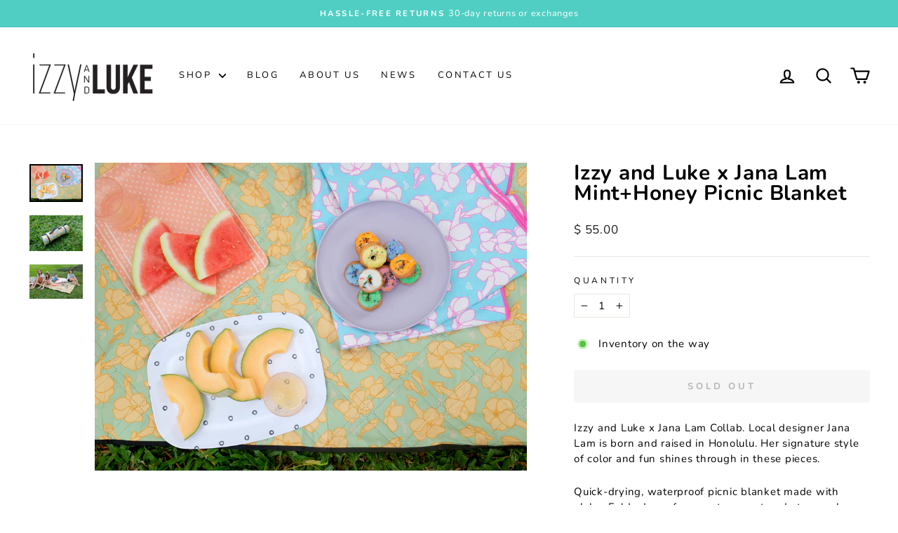

--- FILE ---
content_type: text/javascript
request_url: https://cdn.shopify.com/s/files/1/0895/7496/t/6/assets/clever-adwords-remarketing.js?shop=izzy-luke.myshopify.com
body_size: -654
content:
$.getScript( 'https://www.googleadservices.com/pagead/conversion_async.js', function() {window.google_trackConversion({google_conversion_id: 945691802,google_custom_params:window.google_tag_params,google_remarketing_only: true});});

--- FILE ---
content_type: text/javascript
request_url: https://cdn.shopify.com/s/files/1/0895/7496/t/10/assets/clever_adwords_global_tag.js?shop=izzy-luke.myshopify.com
body_size: -554
content:
$.getScript('https://www.googletagmanager.com/gtag/js?id=AW-945691802', function(){


  window.dataLayer = window.dataLayer || [];
  function gtag(){dataLayer.push(arguments);}
  gtag('js', new Date());

  gtag('config', 'AW-945691802');

});